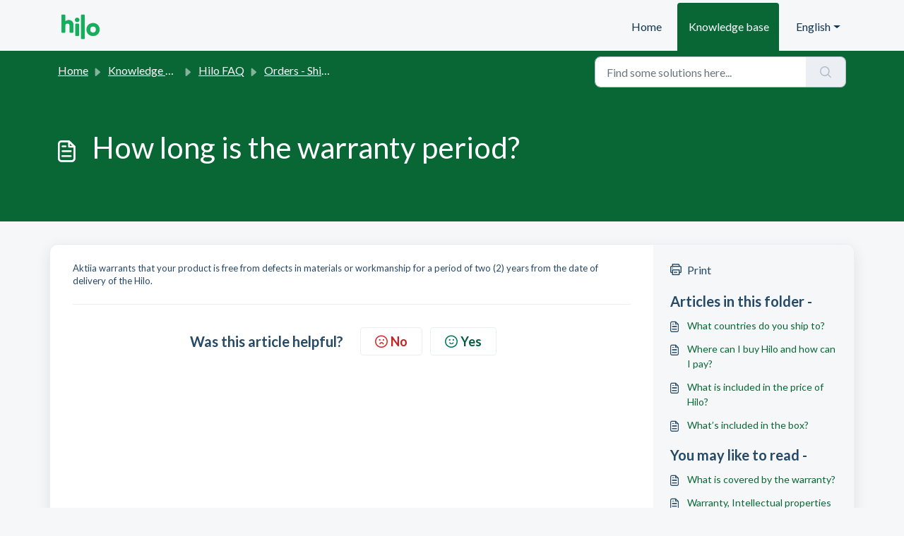

--- FILE ---
content_type: application/javascript
request_url: https://support.aktiia.com/assets/cdn/portal/scripts/integrations.js
body_size: -1097
content:
(window.webpackJsonp=window.webpackJsonp||[]).push([[44],{266:function(e,t,n){"use strict";n.r(t);var r=n(28);if(function(){function e(){dataLayer.push(arguments)}if(window.store.googleAnalytics){var t=window.store.googleAnalytics,n=t.account_number,a=t.domain,o=t.ga4;if(n){var c;o?(window.dataLayer=window.dataLayer||[],e("js",new Date),a&&e("set","linker",{domains:[a]}),e("config",n),c="https://www.googletagmanager.com/gtag/js?id=".concat(n)):(window._gaq=window._gaq||[],window._gaq.push(["_setAccount",n]),window._gaq.push(["_addDevId","00P19"]),a&&window._gaq.push(["_setDomainName",a]),window._gaq.push(["_trackPageview"]),c="".concat("https:"===document.location.protocol?"https://ssl":"http://www",".google-analytics.com/ga.js"));var i={type:"text/javascript",async:!0,src:c};Object(r.a)(i,!0)}}}(),function(){if(window.store.freshchat){var e=window.store,t=e.currentLocale,n=e.account.id,a=e.portal.id,o=e.user;o=void 0===o?{}:o;var c=o.name,i=o.email,s=e.freshchat,l=s.token,u=s.visitor_widget_host_url,d=s.autofaq_enabled,f=s.freddy_bot_status,m=s.freddy_bot_widget_config,p=s.csp_nonce,h={src:"".concat(u,"/js/widget.js")},v={token:l,host:u};d&&f&&(v.locale=t,v.meta={fw_product:"freshdesk",fw_product_acc_id:n.toString(),fw_group_id:a.toString()},v.config=m),i&&c&&(v.externalId=i,v.firstName=c,v.email=i),p&&(v.cspNonce=p),Object(r.a)(h,!0).then(function(){window.jQuery(document).ready(function(){window.fcWidget.init(v)})})}}(),window.store.freddy_bot){var a=window.store,o=a.user,c=o.name,i=o.email,s=a.freddy_bot,l=s.widget_code_src,u=s.freshdesk_product_id,d=s.external_id,f=s.widget_code_env,m=s.widget_code_self_init,p=s.widget_code_init_type,h=s.widget_code_region;!function(){if(!document.getElementById("spd-busns-spt")){var e={id:"spd-busns-spt",async:!0,src:l,"data-prdct-hash":u,"data-ext-client-id":d,"data-env":f,"data-self-init":m,"data-init-type":p,"data-region":h};Object(r.a)(e,!0).then(function(){window.Freshbots.initiateWidget({getClientParams:function(){return{"cstmr::nm":c,"cstmr::eml":i}}})})}}()}},28:function(e,t,n){"use strict";var r=n(3),a=n.n(r),o=function(e){var t=arguments.length>1&&void 0!==arguments[1]?arguments[1]:!1,n=document.createElement("script");Object.entries(e).forEach(function(e){var t=a()(e,2),r=t[0],o=t[1],c="boolean"==typeof o?"":o;n.setAttribute(r,c)});var r=t?"head":"body",o=document.querySelector("".concat(r," script"));return o.parentNode.insertBefore(n,o),new Promise(function(e,t){n.onload=function(){e.apply(void 0,arguments)},n.onerror=function(){t(new Error("Error in loading scripts"))}})};t.a=o}},[[266,0]]]);